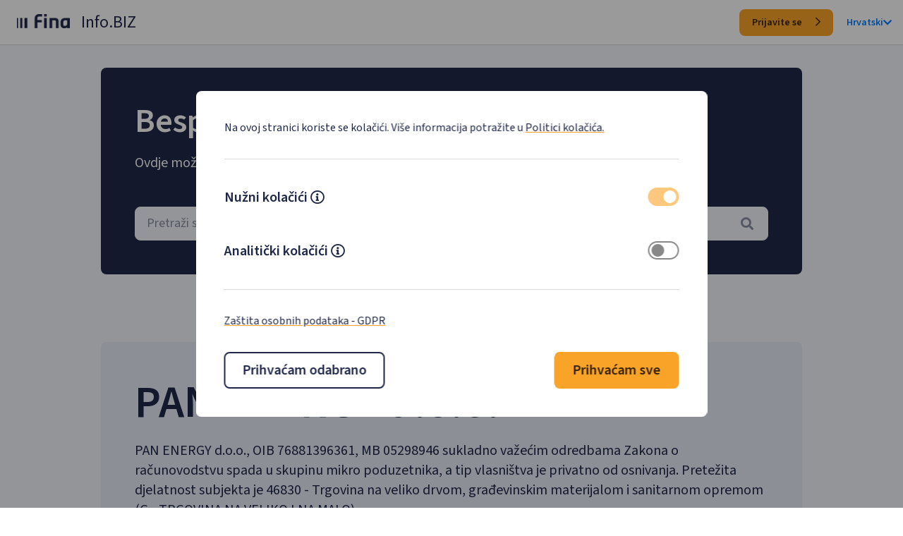

--- FILE ---
content_type: text/html; charset=utf-8
request_url: https://infobiz.fina.hr/tvrtka/pan-energy-d-o-o/OIB-76881396361
body_size: 9038
content:
<!doctype html>
<html lang="hr">
<head>
    <meta charset="utf-8" />
    <meta name="viewport" content="width=device-width, initial-scale=1, shrink-to-fit=no" />
    <meta name="description" content="Pregledajte osnovne podatke poslovnog subjekta (naziv, oib, mati&#x10D;ni broj, industriju, vlasni&#x161;tvo, veli&#x10D;inu, tip organizacije, kapital, status), osnovne podatke o dionici i osobe ovla&#x161;tene za zastupanje." />
    <meta name="title" content="Fina Info.BIZ - PAN ENERGY d.o.o. - prihod, dobit, blokada, rejting" />
    <meta name="author" content="FINA Info.BIZ" />
    <meta http-equiv="X-UA-Compatible" content="IE=edge" />

    <link rel="apple-touch-icon" sizes="180x180" href="/favicon/apple-touch-icon.png">
<link rel="icon" type="image/png" sizes="32x32" href="/favicon/favicon-32x32.png">
<link rel="icon" type="image/png" sizes="16x16" href="/favicon/favicon-16x16.png">
<link rel="manifest" href="/favicon/site.webmanifest">
    <title>Fina Info.BIZ - PAN ENERGY d.o.o. - prihod, dobit, blokada, rejting</title>
    <base href="https://infobiz.fina.hr" />
    <link rel='dns-prefetch' href='https://infobiz.fina.hr' />
    <link rel="preconnect" href="https://fonts.googleapis.com">
    <link rel="preconnect" href="https://fonts.gstatic.com" crossorigin>
    <link rel="preload" href="https://fonts.googleapis.com/css2?family=Source+Sans+3:wght@400;600&display=swap" as="style" crossorigin>
    <link href="https://fonts.googleapis.com/css2?family=Source+Sans+3:wght@400;600&display=swap" rel="stylesheet" crossorigin> 
    <link rel="preload" href="https://fonts.googleapis.com/css?family=DM+Mono&display=swap" as="style" crossorigin>
    <link href="https://fonts.googleapis.com/css?family=DM+Mono&display=swap" rel="stylesheet" crossorigin>
    <link rel="stylesheet" href="/libpub/FontAwesome/css/all.min.css?v=36DqdQkoEImIpQIgA6OpB43pyYFDr1GkPJoADO_GFo0">
    
    
        <link rel="stylesheet" href="/css/main.public.min.css?v=zfqXh9YnXCwwSBTgA16JTppMLdQsxTbGpcx7oyfOzSo">
    
    
    <link rel="stylesheet" href="/css/public.min.css?v=_DOdqD3018XyF_x1JogmKRmXVo3GIFLIpEnAGB2Ihbc">
    

</head>
<body class="animated fadeIn faster">
    
    <style>
            
    </style>
    <div class="cookie-consent-wrapper" id="cookieConsent">
        <div id="cookieConsent2" class=" cookie-panel" role="alert">
            <div class="">
                <div class="cookie-consent-header">
                    <p class="m-0 text-fina-l">
                        Na ovoj stranici koriste se kolačići. Više informacija potražite u
                        <a class="custom-fina-link" href="/CookiePolicy">Politici kolačića.</a>
                    </p>
                </div>
                <div>
                    <ul class="m-0 p-0">
                        <li class="cookie-consent-type">                           
                            <div  class="d-flex flex-row m-0">
                                <span class="text-fina-xl font-weight-fina-semibold">Nužni kolačići</span>
                                <div class="mr-auto ml-1 d-flex align-items-center">
                                    <a class="text-fina-dark-blue mt-1" data-toggle="collapse" href="#necessary-text" role="button" aria-expanded="false" aria-controls="necessary-text" aria-label="Mecessary cokies descripton">
                                        <i class="far fa-info-circle"></i>
                                    </a>
                                </div>
                                <label for="cookie-necessary" class="d-flex flex-row m-0">
                                    <input type="checkbox" id="cookie-necessary" class="d-none cookie-consent-input" data-name="necessary" checked disabled />
                                    <i  class="checkbox"></i>
                                </label>                              
                            </div>
                            <div class="collapse" id="necessary-text">
                                <p class="m-0 text-fina-l">
                                    Nužni kolačići omogućuju osnovne funkcionalnosti. Bez ovih kolačića, web-stranica ne može pravilno funkcionirati, a isključiti ih možete mijenjanjem postavki u svome web-pregledniku.
                                </p>
                            </div>
                        </li>
                        <li class="cookie-consent-type">                       
                            <div for="cookie-analytics" class="d-flex flex-row m-0">
                                <span class="text-fina-xl font-weight-fina-semibold">Analitički kolačići</span>
                                <div class="mr-auto ml-1 d-flex align-items-center">
                                    <a class="text-fina-dark-blue mt-1" data-toggle="collapse" href="#analytics-text" role="button" aria-expanded="false" aria-controls="analytics-text" aria-label="Analytics cokies descripton">
                                        <i class="far fa-info-circle"></i>
                                    </a>
                                </div>
                                <label for="cookie-analytics" class="d-flex flex-row m-0">
                                    <input type="checkbox" id="cookie-analytics" class="d-none cookie-consent-input" />
                                    <i  class="checkbox"></i>
                                </label>
                            </div>
                            <div class="collapse" id="analytics-text">
                                <p class="m-0 text-fina-l">
                                    Analitički kolačići pomažu nam unaprijediti web-stranicu prikupljanjem i analizom podataka o njezinu korištenju.
                                </p>
                            </div>
                        </li>
                    </ul>
                </div>
                <div class="cookie-consent-footer">
                    <p class="text-fina-l m-0">
                        <a href="/GDPR" class="custom-fina-link" target="_blank" rel="noopener noreferrer">Zaštita osobnih podataka - GDPR</a>
                    </p>
                </div>
                <div class="d-flex flex-row justify-content-between flex-wrap" style="gap:1rem;">
                    <button id="acceptessential" type="button" class="btn-fina btn-fina-large btn-fina-dark-blue-outline bg-white">
                        Prihva&#x107;am odabrano  
                    </button>
                    <button id="acceptall" type="button" class="btn-fina btn-fina-large btn-fina-yellow">
                        Prihva&#x107;am sve
                    </button>
                </div>
            </div>
        </div>
    </div>
    <script>
        (function () {
            document.querySelector("#cookieConsent button#acceptessential").addEventListener("click", function (el) {              
                document.cookie.split(";").forEach(function (c) { document.cookie = c.replace(/^ +/, "").replace(/=.*/, "=;expires=" + new Date().toUTCString() + ";domain=.fina.hr;path=/"); });
                document.cookie = ".AspNet.Consent=yes; expires=Thu, 21 Jan 2027 21:49:40 GMT; path=/; secure; samesite=lax";
                if (document.querySelector("input#cookie-analytics").checked) {
                    document.cookie = "consentAll=yes; expires=Thu, 21 Jan 2027 21:49:40 GMT; path=/; secure; samesite=lax";
                } else {
                    document.cookie = "consentAll=no; expires=Thu, 21 Jan 2027 21:49:40 GMT; path=/; secure; samesite=lax";
                }
                document.querySelector("#cookieConsent").classList.add("d-none");
            }, false);
            document.querySelector("#cookieConsent button#acceptall").addEventListener("click", function (el) {
                document.cookie = ".AspNet.Consent=yes; expires=Thu, 21 Jan 2027 21:49:40 GMT; path=/; secure; samesite=lax";
                document.cookie = "consentAll=yes; expires=Thu, 21 Jan 2027 21:49:40 GMT; path=/; secure; samesite=lax";
                document.querySelector("#cookieConsent").classList.add("d-none");
            }, false);
        })();
    </script>

    
<div class="bg-fina-white-50 page-container">
    <nav class="navbar navbar-expand navbar-light header sticky-top nav-fina-border nav-height d-none d-md-flex bg-white">
        <a class="pb-1 pl-2" href="/"><img class="img-fluid nav-fina-logo" alt="Početna" src="/img/fina-logo-dark.png" width="75" height="20"></a>
        <span class="h3-fina spacing-left-m font-weight-fina-regular">Info.BIZ</span>
        
        <div class="ml-auto">
            <a class="login-btn btn-fina btn-fina-small btn-fina-yellow" href="/Login">
                Prijavite se
                <i class="far fa-chevron-right btn-icon-end"></i>
            </a>
            <div class="d-inline-block spacing-left-m">
                <a class="nav-language font-weight-fina-semibold d-flex align-items-center " href="#" id="dropdownLanguage" role="button" data-toggle="dropdown" aria-haspopup="true" aria-expanded="false">
                    Hrvatski
                    <i class="fa fa-chevron-down nav-language"></i>
                </a>
                <div class="dropdown-menu dropdown-menu-right" aria-labelledby="dropdownLanguage">
                        <span class="dropdown-item" onclick="javascript: Global.Cookies.cultureChange('en')">English</span>
                </div>
            </div>
        </div>
    </nav>

    <nav class="navbar bg-white header sticky-top nav-fina-border d-md-none nav-height">
        <a class="pb-1 pl-2 " href="/"><img class="img-fluid nav-fina-logo" alt="Početna" src="/img/fina-logo-dark.png" width="75" height="20"></a>
        <span class="h3-fina spacing-left-m font-weight-fina-regular">Info.BIZ</span>
        
        <div class="ml-auto d-flex align-items-center" style="height:48px;">
            <button class="navbar-toggler collapsed" type="button" data-toggle="collapse" data-target="#navbarMenuSmall" aria-controls="navbarMenuSmall" aria-expanded="false" aria-label="Toggle navigation">
                <span class="navbar-toggler-icon"></span>
            </button>
        </div>
        <div class="collapse navbar-collapse" id="navbarMenuSmall">
            <ul class="navbar-nav ml-auto mt-2 mt-lg-0">
                <li class="nav-item d-flex flex-column align-items-end">
                    <a class="login-btn btn-fina btn-fina-small btn-fina-yellow" href="/Login">
                        Prijavite se
                        <i class="far fa-chevron-right btn-icon-end"></i>
                    </a>
                </li>
                <li class="nav-item"><hr class="border-top"></li>
                <li class="nav-item  d-flex flex-column align-items-end" style="height:38px;">
                    <a class="nav-language mr-3" href="#" id="dropdownLanguageMobile" role="button" data-toggle="dropdown" aria-haspopup="true" aria-expanded="false">
                        Hrvatski
                        <i class="fa fa-chevron-down nav-language"></i>
                    </a>
                    <div class="dropdown-menu dropdown-menu-right" aria-labelledby="dropdownLanguageMobile">
                            <span class="dropdown-item"  onclick="javascript: Global.Cookies.cultureChange('en')">English</span>
                    </div>
                </li>
            </ul>
        </div>
    </nav>

    <div class="d-flex flex-column align-items-center mx-0 bg-fina-white-50" style="padding-bottom:10rem;">
        <div id="content" class="col-12 wrapper-fina-public ">
            

<div class="">
    <div class="hero-fina-default bg-fina-dark-blue-900 spacing-top-xl">
        <h1 class="text-fina-title-2 text-white spacing-bottom-m">Besplatno pretražite poslovne subjekte</h1>
        <h2 class="text-fina-xl text-white spacing-bottom-xxl">Ovdje možete dobiti osnovne informacije o poslovnim subjektima.</h2>
        <select id="subject-search" class="input-fina-large-skeleton bg-fina-white-50"></select>
    </div>
    <div class="hero-fina-default bg-fina-white-100 spacing-top-xxxxl">
        <h1 class="text-fina-title-1 text-fina-dark-blue spacing-bottom-m">PAN ENERGY d.o.o.</h1>
                <p class="text-fina-xl text-fina-dark-blue">
                    PAN ENERGY d.o.o., OIB 76881396361, MB 05298946 sukladno važećim odredbama Zakona o računovodstvu spada u skupinu mikro poduzetnika, a tip vlasništva je privatno od osnivanja. Pretežita djelatnost subjekta je 46830 - Trgovina na veliko drvom, građevinskim materijalom i sanitarnom opremom (G - TRGOVINA NA VELIKO I NA MALO). 
                </p>
                <p class="text-fina-xl text-fina-dark-blue">
                    Broj zaposlenih prema satima rada u <b>2024.</b> godini je <b>0</b>. Ukupni <b>prihodi u 2024.</b> godini iznosili su <b>€ 2,14 mil.</b>. U 2024. godini poslovni subjekt ostvario je <b>neto dobit od € 6.516</b>. 
                </p>
                <p class="text-fina-xl text-fina-dark-blue">
                    Pokazatelj uspješnosti poslovanja <b>EBIT u 2024.</b> godini iznosi <b>€ 14.147</b>, a u području djelatnosti € 2,91 mlrd. Pokazatelj uspješnosti poslovanja <b>EBITDA u 2024.</b> godini iznosi <b>€ 15.014</b>, a u području djelatnosti € 4,19 mlrd. 
                </p>
                <p class="text-fina-xl text-fina-dark-blue">
                    Poslovni subjekt nalazi se na <b>2.764. mjestu</b> po ukupnom prihodu, na <b>20.986. mjestu</b> po zaposlenicima i na <b>11.955. mjestu</b> po dobiti razdoblja od <b>ukupno 29.146</b> subjekta u području djelatnosti (G - TRGOVINA NA VELIKO I NA MALO; POPRAVAK MOTORNIH VOZILA I MOTOCIKALA). 
                </p>
                <p class="text-fina-xl text-fina-dark-blue">
                    
                </p>

        <p class="text-fina-title-2 text-fina-dark-blue spacing-top-xxxl">I. Osnovni podaci o subjektu</p>
        <div class="item-fina-public">
            <div class="d-flex justify-content-between text-fina-xl text-fina-dark-blue">
                <div class="font-weight-bold align-self-center">Naziv:</div>
                <div class="text-right" itemprop="legalName">PAN ENERGY dru&#x161;tvo s ograni&#x10D;enom odgovorno&#x161;&#x107;u za proizvodnju elektri&#x10D;ne energije</div>
            </div>
        </div>
        <div class="item-fina-public">
            <div class="d-flex justify-content-between align-items-center text-fina-xl text-fina-dark-blue">
                <div class="font-weight-bold">Adresa:</div>
                <div class="text-right" itemprop="address">Vladimira Nazora 110, 33515 Orahovica</div>
            </div>
        </div>
        <div class="item-fina-public">
            <div class="d-flex justify-content-between align-items-center text-fina-xl text-fina-dark-blue">
                <div class="font-weight-bold">OIB:</div>
                <div class="text-right" itemprop="taxID">76881396361</div>
            </div>
        </div>
        <div class="item-fina-public">
            <div class="d-flex justify-content-between align-items-center text-fina-xl text-fina-dark-blue">
                <div class="font-weight-bold">Mati&#x10D;ni broj:</div>
                <div class="text-right">05298946</div>
            </div>
        </div>

            <div class="item-fina-public">
                <div class="d-flex justify-content-between align-items-center text-fina-xl text-fina-dark-blue">
                    <div class="font-weight-bold">Web:</div>
                        <div class="text-right"><a class="public-1" href="https://www.pan-parket.hr/" hreflang="hr" target="_blank" rel="noopener noreferrer">https://www.pan-parket.hr/</a></div>
                </div>
            </div>

        <div class="item-fina-public">
            <div class="d-flex justify-content-between align-items-center text-fina-xl text-fina-dark-blue">
                <div class="font-weight-bold">Djelatnost (NKD 2007.):</div>
                <div class="text-right" itemprop="isicV4">4673 - Trgovina na veliko drvom, gra&#x111;evinskim materijalom i sanitarnom opremom</div>
            </div>
        </div>
        <div class="item-fina-public">
            <div class="d-flex justify-content-between align-items-center text-fina-xl text-fina-dark-blue">
                <div class="font-weight-bold">Djelatnost (NKD 2025.):</div>
                <div class="text-right" itemprop="isicV4">46830 - Trgovina na veliko drvom, gra&#x111;evinskim materijalom i sanitarnom opremom</div>
            </div>
        </div>
            <div class="item-fina-public">
                <div class="d-flex justify-content-between align-items-center text-fina-xl text-fina-dark-blue">
                    <div class="font-weight-bold">Veli&#x10D;ina:</div>
                    <div class="text-right">Mikro</div>
                </div>
            </div>
            <div class="item-fina-public">
                <div class="d-flex justify-content-between align-items-center text-fina-xl text-fina-dark-blue">
                    <div class="font-weight-bold">Vlasni&#x161;tvo:</div>
                    <div class="text-right">Privatno od osnivanja</div>
                </div>
            </div>

        <div class="item-fina-public">
            <div class="d-flex justify-content-between align-items-center text-fina-xl text-fina-dark-blue">
                <div class="font-weight-bold">Pravni oblik:</div>
                <div class="text-right">Dru&#x161;tvo s ograni&#x10D;enom odgovorno&#x161;&#x107;u</div>
            </div>
        </div>
        <div class="item-fina-public">
            <div class="d-flex justify-content-between align-items-center text-fina-xl text-fina-dark-blue">
                <div class="font-weight-bold">Status:</div>
                <div class="text-right">Aktivan</div>
            </div>
        </div>
        <div class="item-fina-public">
            <div class="d-flex justify-content-between align-items-center text-fina-xl text-fina-dark-blue">
                <div class="font-weight-bold">Vrsta subjekta:</div>
                <div class="text-right">Poduzetnik</div>
            </div>
        </div>
            <div class="item-fina-public">
                <div class="d-flex justify-content-between align-items-center text-fina-xl text-fina-dark-blue">
                    <div class="font-weight-bold">Temeljni kapital:</div>
                    <div class="text-right">&#x20AC; 2.654</div>
                </div>
            </div>

        <p class="text-fina-title-2 text-fina-dark-blue spacing-top-xxxl">II. Osniva&#x10D;i i &#x10D;lanovi</p>
            <div class="item-fina-public">
                <div class="d-flex justify-content-between align-items-center text-fina-xl text-fina-dark-blue">
                    <div class="font-weight-bold">jedini osniva&#x10D; d.o.o.</div>
                        <div class="text-right"><a class="public-1" href="/tvrtka/pan-parket-drustvo-s-ogranicenom-odgovornoscu-za-proizvodnju-gradevinarstvo-ugo/OIB-45783171737" hreflang="hr">PAN PARKET dru&#x161;tvo s ograni&#x10D;enom odgovorno&#x161;&#x107;u za proizvodnju, gra&#x111;evinarstvo, ugostiteljstvo, trgovinu i usluge</a></div>
                </div>
            </div>

        <p class="text-fina-title-2 text-fina-dark-blue spacing-top-xxxl">III. Osobe ovla&#x161;tene za zastupanje</p>
            <div class="item-fina-public">
                <div class="d-flex justify-content-between align-items-center text-fina-xl text-fina-dark-blue">
                    <div class="font-weight-bold">direktor</div>
                    <div class="text-right">Daniel Smiljani&#x107;</div>
                </div>
            </div>

        <p class="text-fina-title-2 text-fina-dark-blue spacing-top-xxxl">IV. Dodatne informacije</p>
        <div class="item-fina-public">
            <div class="d-flex justify-content-between align-items-center text-fina-xl text-fina-dark-blue">
                    <div>Subjekt <span class="font-weight-bold">nema</span> aktivne oglase javne nabave</div>
            </div>
        </div>
        <div class="item-fina-public">
            <div class="d-flex justify-content-between align-items-center text-fina-xl text-fina-dark-blue">
                    <div>Subjekt <span class="font-weight-bold">nema</span> aktivne oglase sa e-Oglasne ploče Ministarstva pravosuđa</div>
            </div>
        </div>
        <div class="item-fina-public">
            <div class="d-flex justify-content-between align-items-center text-fina-xl text-fina-dark-blue">
                    <div>Subjekt <span class="font-weight-bold">nema</span> aktivne koncesije</div>
            </div>
        </div>
        <div class="item-fina-public">
            <div class="d-flex justify-content-between align-items-center text-fina-xl text-fina-dark-blue">
                    <div>Subjekt <span class="font-weight-bold">nema</span> isplate iz državnog proračuna u tekućoj godini</div>
            </div>
        </div>
        <div class="text-center spacing-top-xl">
            <a class="btn-fina btn-fina-large btn-fina-yellow" href="/Registration">
                Besplatno saznaj vi&#x161;e
                <i class="far fa-chevron-right btn-icon-end"></i>
            </a>
        </div>

        <p class="text-fina-title-2 text-fina-dark-blue spacing-top-xxxl">VI. Djelatnosti upisane u registar</p>
            <div class="item-fina-public">
                <div class="d-flex justify-content-between align-items-center text-fina-xl text-fina-dark-blue">
                    <div class="font-weight-bold">-</div>
                    <div class="pl-2">-</div>
                </div>
            </div>
    </div>

       
    <div class="spacing-top-xxxxl">
        <p class="text-fina-title-1 text-fina-dark-blue text-center">Povezani subjekti</p>
        <table class="table table-hover table-striped table-center w-100 table-fina spacing-top-xl table_data">
            <tbody class="table-fina-tbody"> 
                    <tr>
                        <td>
                             <a class="font-weight-bold text-fina-l" href="/subjekt/ds-invest-d-o-o/OIB-16174485315" hreflang="hr">DS INVEST d.o.o.</a>
                        </td>
                        <td class="text-right">
                            <a class="saznaj-vise text-fina-xl" href="/subject/OIB-16174485315" hreflang="hr">Besplatno saznaj vi&#x161;e</a>
                        </td>
                    </tr>
                    <tr>
                        <td>
                             <a class="font-weight-bold text-fina-l" href="/subjekt/proizvodnja-drvenih-stupova-d-o-o/OIB-18519059879" hreflang="hr">PROIZVODNJA DRVENIH STUPOVA d.o.o.</a>
                        </td>
                        <td class="text-right">
                            <a class="saznaj-vise text-fina-xl" href="/subject/OIB-18519059879" hreflang="hr">Besplatno saznaj vi&#x161;e</a>
                        </td>
                    </tr>
                    <tr>
                        <td>
                             <a class="font-weight-bold text-fina-l" href="/subjekt/drvoproizvod-d-o-o/OIB-20021593437" hreflang="hr">DRVOPROIZVOD d.o.o.</a>
                        </td>
                        <td class="text-right">
                            <a class="saznaj-vise text-fina-xl" href="/subject/OIB-20021593437" hreflang="hr">Besplatno saznaj vi&#x161;e</a>
                        </td>
                    </tr>
                    <tr>
                        <td>
                             <a class="font-weight-bold text-fina-l" href="/subjekt/finvest-corp-d-d/OIB-40819225982" hreflang="hr">FINVEST CORP d. d.</a>
                        </td>
                        <td class="text-right">
                            <a class="saznaj-vise text-fina-xl" href="/subject/OIB-40819225982" hreflang="hr">Besplatno saznaj vi&#x161;e</a>
                        </td>
                    </tr>
                    <tr>
                        <td>
                             <a class="font-weight-bold text-fina-l" href="/subjekt/pan-parket-d-o-o/OIB-45783171737" hreflang="hr">PAN PARKET d.o.o.</a>
                        </td>
                        <td class="text-right">
                            <a class="saznaj-vise text-fina-xl" href="/subject/OIB-45783171737" hreflang="hr">Besplatno saznaj vi&#x161;e</a>
                        </td>
                    </tr>
                    <tr>
                        <td>
                             <a class="font-weight-bold text-fina-l" href="/subjekt/in-parket-d-o-o/OIB-92052505916" hreflang="hr">IN PARKET d.o.o.</a>
                        </td>
                        <td class="text-right">
                            <a class="saznaj-vise text-fina-xl" href="/subject/OIB-92052505916" hreflang="hr">Besplatno saznaj vi&#x161;e</a>
                        </td>
                    </tr>
                </tbody>
                
            </table>
        
            
        

    </div>

</div>
<input name="__RequestVerificationToken" type="hidden" value="CfDJ8KUtCGR5yGJHohgZ7D3GGdsvf9MBD8k9UHV_3RSfvpk9HuGvi2QzJ5NH15VrKVQR5yq5aFheLDXUSh3wB3GCYMMfS8dIZ0ZoI2kLIp78H394EaiHdQmIElofQ8rBTiYDbTAETVw_XLuKYiLTOBF9dSI" />

        </div>
    </div>

    <footer class="bg-fina-dark-blue-900 public-footer">
        <div class="col-12">  
            <div class="d-flex flex-row justify-content-center">
                <a href="/TermsOfUse" class="text-white text-fina-l">Uvjeti kori&#x161;tenja</a>
            </div>
            <div class="d-flex flex-row justify-content-center spacing-top-l" style="gap:1rem;">
                <!--a href="https://www.fina.hr/"><!--img src="~/img/fina-logo-light.png" class="img-fluid nav-fina-logo" alt="FINA logo" /></!--a>
                <!--label class="m-0 text-white">1.0.4.1</label!-->
                <span class="text-white text-fina-l">&#xA9; Fina 2026. Stranice su informativnog karaktera.</span>    
                <img src="/img/Flag_of_Europe_1.png" class="img-fluid" style="height:24px;" alt="EU logo" width="35" height="24" />
            </div>
        </div>
    </footer>
</div>


    
    
        <script src="/js/main.public.min.js?v=T-nqzilMNRtgaXLIKPFaYNZtMazz0DEi75Dqx4Xw4IA"></script>      
    
    
    
    
    
    <script type="text/javascript">
               
        $('table.table_data').each(function () {
    var currentPage = 0;
    var numPerPage = 5;
    var $table = $(this);
    $table.bind('repaginate', function () {
        $table.find('tbody tr').hide().slice(currentPage * numPerPage, (currentPage + 1) * numPerPage).show();
    });
    $table.trigger('repaginate');
    var numRows = $table.find('tbody tr').length;
    var numPages = Math.ceil(numRows / numPerPage);
    var $pager = $('<div class="pager"></div>');

    var $prev = $('<span class="prev-page clickable">«</span>').bind('click', function () {
        if (currentPage > 0) {
            currentPage--;
            $table.trigger('repaginate');
            $pager.find('span.page-number').removeClass('active').eq(currentPage).addClass('active');
        }
    });
    $pager.append($prev);

    for (var page = 0; page < numPages; page++) {
        $('<span class="page-number"></span>').text(page + 1).bind('click', {
            newPage: page
        }, function (event) {
            currentPage = event.data['newPage'];
            $table.trigger('repaginate');
            $(this).addClass('active').siblings().removeClass('active');
        }).appendTo($pager).addClass('clickable');
    }

    var $next = $('<span class="next-page clickable">»</span>').bind('click', function () {
        if (currentPage < numPages - 1) {
            currentPage++;
            $table.trigger('repaginate');
            $pager.find('span.page-number').removeClass('active').eq(currentPage).addClass('active');
        }
    });
    $pager.append($next);

    $pager.insertAfter($table).find('span.page-number:first').addClass('active');
});

        var _subjectType = {
            "2": {
                hr: 'financije',
                en: 'financije'
            },
            "3": {
                hr: 'proračun',
                en: 'proračun'
            },
            "0": {
                hr: 'subjekt',
                en: 'subjekt'
            },
            "1": {
                hr: 'tvrtka',
                en: 'tvrtka'
            },
            "4": {
                hr: 'neprofitni',
                en: 'neprofitni'
            },
        };

        var _subjectSubtype = {
            "109": {
                hr: 'Ustanova',
                en: 'Ustanova'
            },
            "108": {
                hr: 'Tvrtka',
                en: 'Tvrtka'
            },
            "913": {
                hr: 'OPG',
                en: 'OPG'
            },
            "103": {
                hr: 'Tvrtka',
                en: 'Tvrtka'
            },
            "102": {
                hr: 'Tvrtka',
                en: 'Tvrtka'
            },
            "113": {
                hr: 'OPG',
                en: 'OPG'
            },
            "112": {
                hr: 'Slobodno zanimanje',
                en: 'Slobodno zanimanje'
            },
            "111": {
                hr: 'Obrt',
                en: 'Obrt'
            },
            "110": {
                hr: 'Zadruga',
                en: 'Zadruga'
            },
            "105": {
                hr: 'GIU',
                en: 'GIU'
            },
            "104": {
                hr: 'Tvrtka',
                en: 'Tvrtka'
            },
            "614": {
                hr: 'Investicijsko',
                en: 'Investicijsko'
            },
            "615": {
                hr: 'Mir. fond',
                en: 'Mir. fond'
            },
            "616": {
                hr: 'Kred. unija',
                en: 'Kred. unija'
            },
            "617": {
                hr: 'Zatv. fond',
                en: 'Zatv. fond'
            },
            "611": {
                hr: 'Osiguranje',
                en: 'Osiguranje'
            },
            "612": {
                hr: 'Mirovinsko',
                en: 'Mirovinsko'
            },
            "613": {
                hr: 'Leasing',
                en: 'Leasing'
            },
            "309": {
                hr: 'Ostali ',
                en: 'Ostali '
            },
            "999": {
                hr: 'Ostali',
                en: 'Ostali'
            },
            "199": {
                hr: 'Ostali ',
                en: 'Ostali '
            },
            "301": {
                hr: 'Državni proračun',
                en: 'Državni proračun'
            },
            "618": {
                hr: 'Druš. za upravljanje',
                en: 'Druš. za upravljanje'
            },
            "303": {
                hr: 'Lokalni proračun',
                en: 'Lokalni proračun'
            },
            "302": {
                hr: 'Korisnik proračuna',
                en: 'Korisnik proračuna'
            },
            "304": {
                hr: 'Izvanproračunski',
                en: 'Izvanproračunski'
            },
            "622": {
                hr: 'Faktoring',
                en: 'Faktoring'
            },
            "101": {
                hr: 'Tvrtka',
                en: 'Tvrtka'
            },
            "912": {
                hr: 'Slobodno zanimanje',
                en: 'Slobodno zanimanje'
            },
            "914": {
                hr: 'Stečajna (likv.) masa',
                en: 'Stečajna (likv.) masa'
            },
            "621": {
                hr: 'Druš. za zastupanje',
                en: 'Druš. za zastupanje'
            },
            "581": {
                hr: 'Banka',
                en: 'Banka'
            },
            "106": {
                hr: 'Tvrtka',
                en: 'Tvrtka'
            },
            "107": {
                hr: 'Tvrtka',
                en: 'Tvrtka'
            },
            "911": {
                hr: 'Obrt',
                en: 'Obrt'
            },
            "408": {
                hr: 'Strana zaklada',
                en: 'Strana zaklada'
            },
            "409": {
                hr: 'Ostali ',
                en: 'Ostali '
            },
            "406": {
                hr: 'Turistička zajednica',
                en: 'Turistička zajednica'
            },
            "407": {
                hr: 'Zaklada',
                en: 'Zaklada'
            },
            "404": {
                hr: 'Vjerska zajednica',
                en: 'Vjerska zajednica'
            },
            "405": {
                hr: 'Veleposlanstvo',
                en: 'Veleposlanstvo'
            },
            "402": {
                hr: 'Strana udruga',
                en: 'Strana udruga'
            },
            "403": {
                hr: 'Polit. stranka',
                en: 'Polit. stranka'
            },
            "401": {
                hr: 'Udruga',
                en: 'Udruga'
            },
        };

        var _status = {
            "CLOSED": {
                hr: 'zatvoren',
                en: 'closed'
            },
            "ACT": {
                hr: 'aktivan',
                en: 'active'
            },
            "NOTACT": {
                hr: 'neaktivan/izbrisan',
                en: 'closed'
            },
        };

        window.addEventListener('load', (event) => {

            $('#subject-search').select2({
                //language: "hr-HR",

                width: '100%',
                //theme: 'bootstrap4',
                dropdownParent: null,
                allowClear: true,
                escapeMarkup: function (markup) { return markup; },
                minimumInputLength: 3,

                placeholder: "<span class=\"input-placeholder-fina\">Pretraži subjekte po nazivu, MB-u, OIB-u...</span><i class=\"fas fa-search mr-1\"></i>",
                templateResult: formatSubjectRepo,
                templateSelection: formatSubjectRepoSelection,
                containerCssClass: "subject-search-select2",
                dropdownCssClass: "subject-search-dropdown-select2",
                ajax: {
                    url: 'api/public/search',
                    delay: 250,
                    dataType: 'json',
                    headers: {
                        "RequestVerificationToken":
                            $('input:hidden[name="__RequestVerificationToken"]').val()
                    },
                    data: function (params) {
                        var query = {
                            search: params.term
                        }
                        return query;
                    },
                    processResults: (data) => {
                        return {
                            results: data.items
                        };
                    }
                }
            });


            $('#subject-search').on("select2:selecting", (e) => {
                if (this._callbackFunction) {
                    this._callbackFunction(e.params.args.data);
                } else {
                    let data = e.params.args.data;
                    window.location.href = '/public/' + data.id;
                }
            });

        });

        function formatSubjectRepo(item) {
            if (item.loading) {
                return item.text;
            }

            var markup =
                `<div class='w-100 d-flex justify-content-between'>
                                    <div class="d-flex flex-column">
                                        <span class='title font-weight-bold'>${item.originalLongName || item.id}</span>
                                        <span class='description'><b>OIB: </b>${item.oib}, <b>Adresa:</b> ${item.address}</span>
                                        ${item.oldName != null ? `<span class='description'><b>Prethodni nazivi: </b>${item.originalOldName.join(', ')}</span>` : ``}
                                    </div>
                                    <span class="text-right w-25">
                                                    <span class="badges badge-infobiz-${item.idSubjectSubtype}">${_subjectSubtype[item.idSubjectSubtype]["hr"].toLowerCase()}</span>
                                        ${item.status == "NOTACT" ? `<span class="badges badge-danger">${_status[item.status]["hr"]}</span>` : ``}
                                    </div>
                                </div>`;

            return markup;
        }

        function formatSubjectRepoSelection(item) {
            return item.originalLongName || item.id || item.text;
        }
    </script>
    <style>

        div.pager {
            text-align: center;
            margin: 1em 0;
        }

            div.pager span {
                display: inline-block;
                width: 1.8em;
                height: 1.8em;
                line-height: 1.8;
                text-align: center;
                cursor: pointer;
                background: #202849;
                color: #fff;
                margin-right: 0.5em;
            }

                div.pager span.prev-page span.next-page {
                display: inline-block;
                width: 5em;
                height: 1.8em;
                line-height: 1.8;
                text-align: center;
                cursor: pointer;
                    background: #202849;
                color: #fff;
                margin-right: 0.5em;
            }

                div.pager span.active {
                    background: #e6f1fb;
                    color: #202849;
                }

    </style>


</body>
</html>
